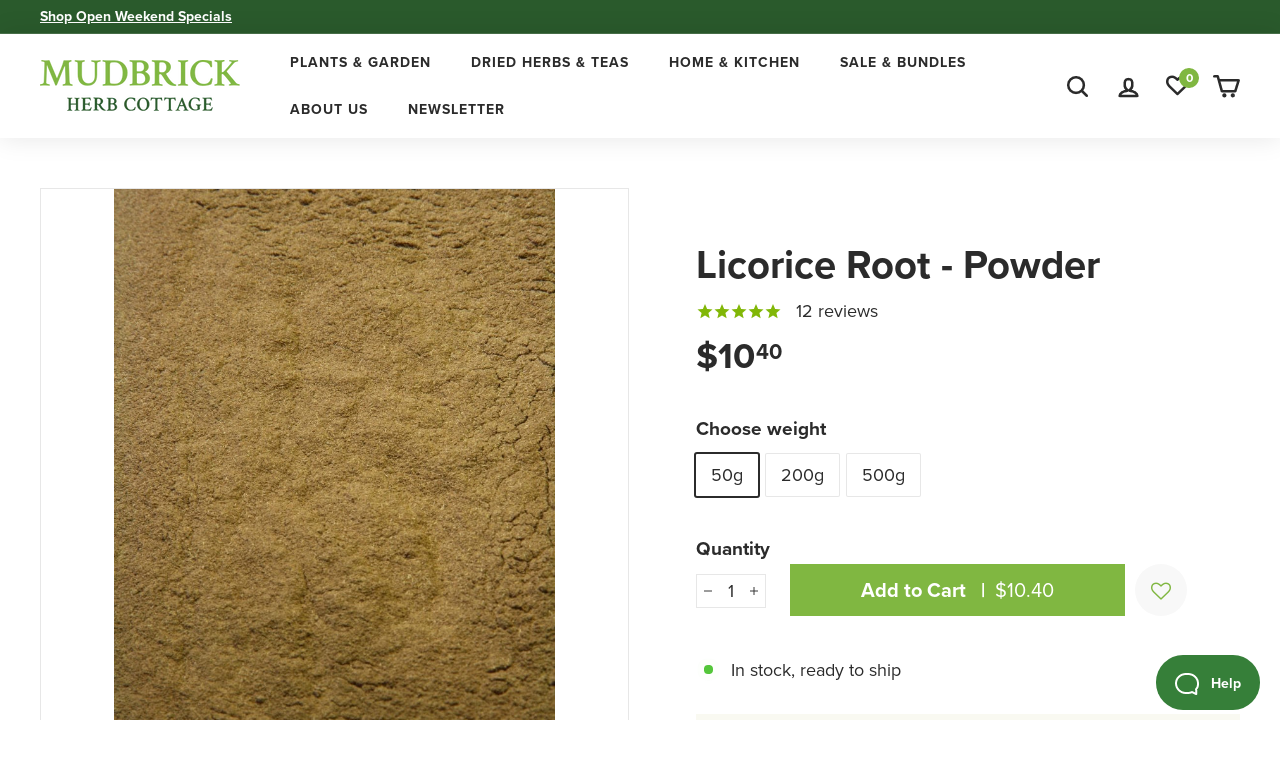

--- FILE ---
content_type: text/css
request_url: https://www.herbcottage.com.au/cdn/shop/t/72/assets/bss-custom-buy-button.css?v=95920919522273540991759305376
body_size: -495
content:
.bss-custom-buy-button.active{display:inline-block;margin-bottom:10px;padding-top:30px}.bss-custom-qty{display:inline-block;float:left;margin:0 10px 0 0}@media only screen and (min-width: 1023px){.bss-custom-qty{margin-right:20px}}@media only screen and (max-width: 480px){.add-to-cart-custom,.price-cart{font-size:1rem}.product-single__meta .product-single__form{width:max-content}}@media screen and (max-width: 640px){.product-single__meta .product-single__form{width:max-content}}
/*# sourceMappingURL=/cdn/shop/t/72/assets/bss-custom-buy-button.css.map?v=95920919522273540991759305376 */


--- FILE ---
content_type: text/css
request_url: https://www.herbcottage.com.au/cdn/shop/t/72/assets/custom-styles.css?v=115333879671213730541759305376
body_size: 6953
content:
/** Shopify CDN: Minification failed

Line 1993:0 Unexpected "}"

**/
@charset "UTF-8";
.block-des-meta {
  display: flex;
  background: #f9f9f1;
  padding: 28px;
  font-size: 16px;
}
.atc-price sup:before {
  content:".";
  display: inline-block;
}
.add-to-cart-custom {
  font-size: 20px;
}
.atc-price sup {
  top: 0;
  font-size: 100%;
}
.price-cart {
  font-size: 20px;
  font-weight: normal;
}
.item.item-part {
    display: inline-block;
}
.block-des-meta .col-right {
    border-left: 1px solid #e7e7e7;
    padding-left: 20px
}
.block-des-meta .col-left {
  width: 73%;
}
.block-des-meta .icon-meta {
  vertical-align: middle;
  padding-right: 10px;
}
.block-des-meta .item {
  margin-bottom: 8px;
  padding-right: 30px;
}
.block-des-product.product-block {
  margin-bottom: 0;
}
.accordion-single  {
  margin-top: 27px;
  border-top: 1px solid #e7e7e7;
}
.accordion-single-title {
  padding: 23px 30px 23px 0;
  cursor: pointer;
  position: relative;
  font-size: 25px;
  margin: 0;
}
.accordion-single-title h2 {
  font-size: 25px;
  margin: 0;
  line-height: 40px;
}
.collapsible-content__inner h3 {
    font-size: 18px;
    font-weight: 700;
    margin: 0;
    line-height: var(--typeBaseLineHeight);
} 
.accordion-single-item .label::after{
  content: "+";
  position: absolute;
  top: 50%;
  -webkit-transform: translateY(-50%);
  transform: translateY(-50%);
  right: 7px;
  color: #2b2b2b;
  font-size: 25px;
  font-family: none;
}
.accordion-single-item .is-open.label:after  {
 content:"–"
}
.collapsibles-wrapper .accordion-single {
  margin-top: 0;
}
.collapsible-content--all.is-open {
  height: auto!important;
}
.accordion-single-content {
  max-height: 0;
  overflow: hidden;
  transition: max-height .3s ease-in-out
}
.accordion-single-content p {
  padding: 0 0 35px;
  line-height: 26px;
}
.accordion-single-item.is-open .accordion-single-content  {
  max-height: 100%;
}
.block-des-product .rte .collapsible-trigger__layout {
  margin-bottom: 0px;
}
.note-des {
  font-size: 14px;
  padding: 30px 0 0;
}
.icon-meta img {
  position: relative;
  top: 2px;
}
@media only screen and (max-width: 1024px) {
  .block-des-meta {
    display: block;
    font-size: 14px;
    position: relative;
    padding: 20px;
  }
  .block-des-meta .col-left {
    width: 100%;
  }
  .block-des-meta .col-right {
    border-left: 0;
    padding-left: 0;
    border-top: 1px solid #e7e7e7;
    padding-top: 15px;
  }
  .accordion-single-title {
    font-size: 21px;
    padding: 20px 25px 20px 0;
  }
  .accordion-single-content {
    font-size: 16px;
  }
  .accordion-single-title:after {
    top: 19px;
  }
  .is-open .accordion-single-title:after {
    top: 16px;
  }
  .block-des-meta .item {
    margin-bottom: 5px;
  }
  .accordion-single .collapsible-content__inner {
    padding-bottom: 25px!important;
  }
  .product-block--tab .is-open .accordion-single-title:after {
    top: 37px;
  }
  .accordion-single-title h2 {
    font-size: 21px!important;
  }
}
@media only screen and (max-width: 768px) {
  .block-des-meta .item.item-part {
    display: block;
  }
  .block-des-meta .col-right {
    position: absolute;
    bottom: 20px;
    right: 20px;
    border-top: 0;
    padding-top: 0;
  }
  .block-des-meta .item.last-item {
    margin-bottom: 0;
    padding-right: 130px;
  }
  .block-des-meta .item {
    padding-right: 0;
  }
  .note-des {
     padding: 30px 0 15px;
  }
  .accordion-single .collapsible-content__inner {
    padding: 0;
  }
}
@media only screen and (max-width: 380px) {
.block-des-meta .item.last-item {
  padding-right: 0;
}
  .block-des-meta .col-right {
    position: relative;
    top: 14px;
    bottom: auto;
    left: 0px;
    right: auto;
  }
}
.text-price-button sup:before {
  content: ".";
}
.text-price-button sup {
  top: 0;
  font-size: 100%;
}
.cart__checkout {
  text-transform: uppercase;
}
button.btn.cart__checkout:before {
  content:"";
  display: inline-block;
  width: 20px;
  height: 20px;
  background: url('/cdn/shop/files/lock_480x480.png?v=1675755762') no-repeat;
  background-size: 100%;
  margin-right: 5px;
  vertical-align: middle;
  position: relative;
  top: -2px;
}
.product-single__form .orichi {
  display: none;
}
/*.btn-disable {
  color: #b6b6b6;
  background-color: #f6f6f6;
  pointer-events: none;
}*/
.wishcount {
	display: none;
}
.carousel-custom {
    position: relative;
}

.display-0 {
  display: none;
}

.product-image-upsell img {
    max-width: 90px;
    width: 90px;
    padding: 0 15px 0 10px;
}

.cart-upsell #title {
    padding: 20px 25px 0;
}

.cart-upsell li {
    padding: 0 25px;
    margin-bottom: 20px;
}

.move-slide {
    position: absolute;
    top: 0;
    border: 0;
    height: 100%;
    width: 100%;
    opacity: 0;
}

.slide-indicators {
    display: flex;
    justify-content: center;
    position: absolute;
    bottom: 20px;
    width: 100%;
}
.slide-indicator {
    display: flex;
    justify-items: center;
    cursor: pointer;
    margin: 0 18px;
}
.slide-indicator:after {
    content: "";
    width: 14.77px;
    height: 14.77px;
    opacity: 1;
    display: flex;
    flex-direction: row;
    align-items: center;
    justify-content: center;
    border-radius: 50%;
    background: #EDEDEE;
    border: 1px solid #EDEDEE;
}
.slide-indicator.active:after,
.slide-indicator:hover:after {
    background: #050F96;
    border: 1px solid #050F96;
}

.product__thumb-item.slide-indicator {
    display: block;
    margin: 0 0 15px;
}

.product__thumb-item.slide-indicator.active {
    border: 2px solid var(--colorTextBody);
}

.product__thumb-item.slide-indicator:after {
    display: none;
}

.slide-banner {
    background-color: #000000;
    color: #ffffff;
    position: absolute;
    left: 0;
    bottom: 20px;
    padding: 15px;
    font-size: 2.5vw;
}

.slide-banner a {
    color: #ffffff;
}

.slide-container {
    scroll-snap-type: x mandatory;
    overflow-y: hidden;
    overflow-x: auto;
    display: flex;
    align-items: center;
    -webkit-overflow-scrolling: touch;
    scroll-behavior: smooth;
    -ms-overflow-style: none;  /* IE and Edge */
    scrollbar-width: none;  /* Firefox */
}

.slide-container::-webkit-scrollbar {
    display: none;
}

.slide {
    position: relative;
    min-width: 100%;
    scroll-snap-align: center;
}

.pages-carousel .slide {
    text-align: center;
}

.pages-carousel .img-container {
	display: flex;
    align-items: center;
    justify-content: center;
    box-shadow: 0 0 10px #dcdcdc;
    border-radius: 50%;
    width: 228px;
    max-width: 228px;
    height: 228px;
    position: relative;
    margin: 100px auto 0;
}

.pages-carousel .img-container img {
	width: 60%;
}

.pages-carousel .product-name {
	color: #000;
    font-size: 17px;
    line-height: 24px;
    font-weight: 300;
    max-width: 204px;
    margin: 48px auto 16px;
}

.pages-carousel .product-price {
	color: #000;
    font-size: 21px;
    line-height: 24px;
    font-weight: 500;
}

.our-people-rnd .carousel-cell:not(:last-child) {
	margin-right: 0;
}
/*style cart*/
.related-div {
    padding: 20px 25px;
}
.related-item {
  display: flex;
}
.related-products {
  margin: 0;
}
.product-detail-upsell .name {
  font-size: 17px;
  line-height: 17px;
}
.sub-des {
    font-size: 15px;
    line-height: 20px;
    margin: 0 0 10px;
}
.product-detail-upsell .name {
  margin-bottom: 7px;
}
.product-detail-upsell {
    padding-left: 10px;
    flex: 1 1 auto;
}
.btn-upsell-cart .btn {
    border: 1px solid #d3d3d3;
    border-radius: 0;
    font-size: 14px;
    padding: 7px 15px;
}
.cart-price-upsell {
    display: flex;
}
.btn-upsell-cart {
  padding-right: 10px;
}
#title {
  margin-bottom: 15px;
  font-weight: bold;
}
.old-subscriber {
display: none;
}
.old-subscriber-true {
display: block;
}
@media (min-width: 768px) {
    .three-item .slide {
        min-width: 50%;
    }

    .four-item .slide {
        min-width: 50%;
    }
}

@media (min-width: 1025px) {
    .pages-carousel .img-container {
        width: 370px;
        max-width: 370px;
        height: 370px;
        margin: 100px 50px 0;
    }

    .three-item .slide {
        min-width: 33%;
    }

    .four-item .slide {
        min-width: calc(25% - 10px);
    }
}

/* text styles */
.beacon__button .loader {
  border: 3px solid #f3f3f3;
  -webkit-animation: spin 1s linear infinite;
  animation: spin 1s linear infinite;
  border-top: 3px solid #555;
  border-radius: 50%;
  width: 22px;
  height: 22px;
  display: none;
}
.bea-loading .loader {
  display: inline-block;
}
.bea-loading .is-fab-shown {display: none;}

@keyframes spin {
  0% { transform: rotate(0deg); }
  100% { transform: rotate(360deg); }
}

.index-section h2 {
  font-size: 40px;
  margin: 10px auto;
}

.grid__image-ratio img.preload-img,
.product__photos img.preload-img {
    opacity: 1;
}

h1.custom-title {
	font-size: 2.5em;
	margin: 10px auto;
}
 .product__photos img {
    width: 100%;
    height: auto;
  }

/* side cart styles */
.link-cart {
  text-align: center;
  margin-bottom: 15px;
}
.link-cart a {
    text-decoration: underline;
    cursor: pointer;
}
.cart__image .lazyloaded,
.cart__image .lozad {
    opacity: 1;
    animation: none;
}
.site-header__drawer.site-header__cart {
 transition: all .0000000001s cubic-bezier(0,0,0,0);
}
.js-qty__wrapper.is-loading {
    opacity: 1;
}
.js-qty__adjust:hover,
.js-qty__adjust {
  background: transparent;
  padding: 0 7px;
}

.cart__item-row--footer {
    padding: 0;
    font-size: 16px;
}

.cart__scrollable {
    padding: 0;
}

.cart__item-title {
    flex: initial;
    width: 80%;
    padding-right: 10%;
}

.cart__drawer-form,
.site-header__cart {
    min-height: 500px;
}

.cart__drawer-form {
    max-width: 450px;
}

.js-qty__num {
	padding: 2px 20px;
}

.cart__item {
    margin-bottom: 0px;
    padding: 0 25px 15px;
    border: 0;
}

.cart__image img {
    max-width: 90px;
    padding: 0 15px 0 10px;
    position: relative;
}

.cart-count {
    padding: 10px 25px;
    border-bottom: 1px solid var(--colorBorder);
    border-top: 1px solid var(--colorBorder);
    font-weight: bold;
    margin-bottom: 20px;
   font-size: 17px;
}

.cart__item-row {
    margin-bottom: 20px;
}

.cart__footer {
    padding: 10px 25px;
}

.product-image-wrapper {
    padding: 10px 0 0 !important;
    margin-right: 10px;
    display: block !important;
}

img.product-image.medium {
    max-width: 90px !important;
    padding: 0 15px 0 10px !important;
}

.site-header__cart .cart__image {
    flex: 0 0 90px;
}

.offer-collection .product-title {
    width: 80%;
    padding-right: 5%;
    float: left;
    line-height: 20px;
    padding-bottom: 5px;
}

.offer-collection .product-price-wrapper {
    width: 20%;
    line-height: 24px;
    float: right;
    text-align: right;
}

.offer-collection + div {
    display: none;
}

.cart__item-details {
    position: relative;
}

.cart__item-price-col {
    position: absolute;
    top: -8px;
    right: 0;
}

.cart__item-price-col span {
    font-size:  17px;
}

.cart__item--variants span {
    font-weight: 400;
}

.cart__item--variants {
    font-size: calc(var(--typeBaseSize) - 4px);
    margin-bottom: 5px;
    margin-top: 10px;
    line-height: 1;
}
.bg-mobile-cart {
  display: none;
}
.site-header__drawer {
  top: -1px;
}
.link-wishlist i{
   font-size: 22px;
   font-weight: 900;
}
div#ZoomyWishlistPage {
  margin-bottom: 30px;
}
.link-wishlist {
    position: relative;
    margin: 0;
    font-size: 22px;
}
.link-wishlist .wishlist-link__bubble {
    display: block;
    position: absolute;
    top: 9px;
    right: 2px;
    font-size: 12px;
  	line-height: 12px;
    font-weight: 700;
    letter-spacing: 0;
    text-align: center;
  	background-color: #80b741;
    width: 20px;
    height: 20px;
    line-height: 20px;
    border-radius: 50%;
}
.link-wishlist i {
  position: relative;
  line-height: 22px;
  transition: inherit;
}
.link-wishlist #zooomy-wishlist-counter {
  position: relative;
  color: #fff;
  color: var(--colorCartDotText);
}
/*Style chat box*/
#beacon {
    right: 40px;
    position: fixed;
    border-radius: 4px;
    bottom: 40px;
    z-index: 1050; 
}
.beacon__container {
  box-sizing: border-box;
}

.beacon__button {
  appearance: none;
  bottom: 0px;
    display: block;
    margin: 0;
    outline: none;
    padding: 0;
    position: relative;
    user-select: none;
    z-index: 999;
    cursor: pointer;
    width: 104px;
    height: 55px;
    background: #367f39;
  border-radius: 27px;
}
button.beacon__button:hover {
  background-color: rgb(46, 119, 49);
  box-shadow: rgb(0 0 0 / 6%) 0px 0px 0px 30px inset;
}
.beacon__button span {
  display: inline-block;
  vertical-align: middle;
  line-height: 14px;
}
.beacon__button .text-beacon {
    font-size: 14px;
  	color: #fff;
    font-weight: 600;
  	padding-left: 7px;
}
.beacon__button img {
  position: relative;
  top: 4px;
}
/*.image-wrap img {
  max-height: 803px;
}*/
/*Style close search*/
.site-header__search-container.is-active .site-header__search-form .site-header__search-btn--cancel {
  display: block;
}
.site-header__search-container.is-active .site-header__search-form {
  width: calc(100% - 50px);
}
/*End close search*/
/*style cart page*/
.page-width--cart.page-content {
   display: flex;
   flex-wrap: wrap;
   flex-direction: row;
}

.page-width--cart .section-header {
  order: 1;
  width: 100%;
}

.page-width--cart #CartPageForm {
  order: 2;
  width: 100%;
}

@media screen and (max-width: 3840px) {
  .grid__item--sidebar.grid__item {
    min-height: auto;
    margin-top: 20px;
  }
    .cart__item-price-col {
      top: -6px;
    }
    .cart__items {
      padding-top: 70px;
    }
    .cart-count {
      position: fixed;
      top: 0;
      width: 100%;
      background: #fff;
      z-index: 7;
    }
    /* Cart should show on to of the helpscout beacon help bubble */
    .cart-open #shopify-section-header {
      z-index: 1500;
    }
  	.cart-open 
    .site-header__cart {
       position: fixed;
       top: 0;
       z-index: 9;
       background: transparent;
       max-height: 100%;
      max-width: 450px;
      transition: inherit;
    }
    .bg-mobile-cart {
      position: fixed;
      top: 0;
      left: 0;
      z-index: 8;
      width: 100%;
      height: 100%;
      background: rgba(0,0,0,.2);
    }
  .site-header__cart.is-active ~ .bg-mobile-cart {
    display: block;
  }

    .site-header__cart:before {
        content: "";
        height: 100vh;
        display: block;
    }

    .site-header__cart .site-header__drawer-animate {
        position: fixed;
        top: 0;
        z-index: 9;
        width: 100%;
        height: 100%;
        right: 0;
        background: #fff;
        overflow: hidden;
        transform: inherit;
    	transition: inherit;
    }

    .cart__drawer-form {
        max-height: 100%;
    }

    .js-close-header-cart {
        position: fixed;
        z-index: 10;
        top: 0;
        right: 0;
        padding: 10px 15px;
    }

    .js-close-header-cart span {
        display: none;
    }

    .site-header__element--top,
    .shopify-section.toolbar-section {
        z-index: auto;
    }
}
@media screen and (max-width: 768px) {
      .payment-buttons .cart__checkout {
        min-height: 35px;
    }

    .offer-collection .product-title {
        font-weight: bold;
        line-height: 20px;
        width: 70%;
    }

    .index-section h2 {
        font-size: calc(var(--typeHeaderSize)*0.85);
    }
  
    .product__photos--beside {
        display: block;
    }

    .product__main-photos {
        margin: 0;
    }

    .product__thumbs--beside {
        max-width: 100%;
        text-align: center;
    }

    .product__thumbs--beside .product__thumbs--scroller {
        position: static;
        margin-bottom: 15px;
    }
    
    .product__thumb-item.slide-indicator {
        display: inline-block;
        vertical-align: middle;
        width: 6px;
        height: 6px;
        margin: 0 5px;
        border-radius: 100%;
        cursor: pointer;
        background-color: currentColor;
        opacity: .2;
    }

    .product__thumb-item.slide-indicator.active {
        opacity: 1;
        background-color: currentColor;
        width: 9px;
        height: 9px;
    }
  
  .cart-open .site-header__cart {
    max-width: 350px;
  }
}

/*Subcollection category*/
.menu-subcollection .collection-image-wrap {
  display: none;
}
.menu-subcollection .collection-item__title {
  padding: 5px 20px;
  font-size: 14px;
  margin-top: 0;
}
.menu-subcollection .collection-item {
  border-radius: 20px;
  background: #f8f8f8;
}
.menu-subcollection .grid-item {
  flex: initial;
}
.title-parent-sub {
  font-weight: bold;
  font-size: 16px;
}
.content-subcollection .title-parent-sub,
.content-subcollection .content-sub-list {
  display: inline-block;
}
.content-subcollection .title-parent-sub.no-subcollection {
  display: none;
}
.content-subcollection .grid-item {
  padding-left: 5px;
  padding-right: 5px;
}
.content-subcollection {
  display: flex;
}
.content-subcollection .title-parent-sub {
  width: 13%;
  padding-right: 10px;
  box-sizing: border-box;
}
.content-subcollection .menu-subcollection,
.content-subcollection .grid-item {
  margin-bottom: 0;
}
/*Style wishlist*/
.product-single__meta .product-single__form {
    display: inline-block;
    vertical-align: middle;
    width: 335px;
}
.product-single__meta #ZlistWishlist {
    display: inline-block;
    vertical-align: middle;
    width: auto;
    float: none;
    margin: 0 0 0 10px;
    position: relative;
}
button#SI_trigger ~ #ZlistWishlist {
  /* top: 6px; */
}
.product-single__meta .zooomypwishmsg {
  	font-size: 0px!important;
    background: #f8f8f8!important;
  	height: 52px;
    border: 0!important;
    line-height: 52px;
    border-radius: 50%!important;
    width: 52px;
}
.product-single__meta .zooomypwishmsg i {
   font-size: 20px;
  	padding: 0!important;
}
.product-single__meta #ZlistWishlist #ZooomyList label {
  margin: 0;
}
.zoomywishid .zooomywishmsg {
    height: 16px;
    line-height: 16px;
    width: 37px;
    margin-bottom: 0;
}
.zoomywishid .zooomywishmsg i {
   line-height: 16px;
   color: #80b741!important;
   font-size: 16px !important;;
}

.zoomywishid {
   position: absolute;
   width: auto !important;
   top: 50%;
   right: 0;
}

.grid-product__title p {
   width: calc(100% - 20px);
   float: left;
}

.icon-wish {
   width: 16px;
   height: 16px;
   float: right;
   display: block;
   margin-top: 3px;
}
.shopify-payment-button {
  display: none;
}
.blog-header img {
    width: 100%;
    height: auto;
}

@media only screen and (max-height: 740px) {
  #beacon {
    bottom: 10px;
 	right: 20px;
  }
 }

@media only screen and (min-width: 769px) {
  .menu-subcollection .collection-item {
    margin-bottom: 7px;
  }
  .grid-product__actions>.zoomywishid .zooomywishmsg:hover {
     transform: scale(1.15);
  }
}
/* hero section */
@media screen and (max-width: 1400px) {
  .content-subcollection .title-parent-sub {
    width: 17%;
  }
}
@media screen and (max-width: 1200px) {
  .content-subcollection .title-parent-sub {
    width: 24%;
  }
}
@media screen and (max-width: 1024px) {
  .content-subcollection {
    display: block;
  }
  .content-subcollection .title-parent-sub {
    margin-bottom: 10px;
  }
  .product-single__meta .product-single__form {
      width: 230px;
  }
  .product-block .notify_button {
    width: 230px!important;
    font-size: 16px;
  }
}
@media screen and (max-width: 800px) {
  .product-single__meta .product-single__form {
    width: 210px;
  }
  .product-block .notify_button {
    width: 210px!important;
    font-size: 15px;
    height: auto!important;
  }
}

@media screen and (max-width: 768px) {
  .product-block .notify_button {
    width: 365px!important;
    font-size: 18px;
  }
  .product-single__meta .product-single__form {
    width: 365px;
  }
  .product-single__meta .zooomypwishmsg {
    height: 46px;
    line-height: 46px;
    width: 48px;
  }
  .menu-subcollection .grid-item {
    margin-bottom: 0;
  }
  .content-subcollection {
    display: block;
  }
  .content-subcollection .title-parent-sub {
      margin-bottom: 15px;
      display: block;
      width: 100%;
  } 
  .scrollable-grid--small[data-type=subcollections].menu-subcollection {
    padding-bottom: 0;
  }
  .scrollable-grid--small[data-type=subcollections] .grid-item {
    flex: none;
  }
  .menu-subcollection .collection-item__title {
    font-size: 13px;
  }
.hero__text-wrap .hero__title {
	font-size: 3.5em!important;	
}
  .content-subcollection .content-sub-list {
    display: block;
  }
  .grid__item {
     min-height: 422px;
  }
  .index-section .grid__item {
    min-height: auto;
  }
  .product__photos .flickity-viewport {
    min-height: 400px;
    height: auto;
  }
  .grid--product-images--partial .flickity-slider .product-main-slide {
    min-height: 400px;
  }
  .product-image-main .image-wrap {
    min-height: 400px;
  }
  .blog-header img {
    height: auto;
    width: 100%;
  }
}
@media screen and (max-width: 640px) {
.product-block .notify_button {
    width: 365px!important;
  }
  .product-single__meta .product-single__form {
    width: 365px;
  }
}
@media screen and (max-width: 480px) {
  
  .product-single__meta .product-single__form {
    width: 250px;
  }
  .product-block .notify_button {
    width: 250px!important;
  }
}

/* header nav */

.site-header--heading-style .site-nav__link {
    letter-spacing: 1px;
}



/* product card */

.grid-product__title {
    font-weight: 700;
    font-size: calc(var(--typeBaseSize) + 3px);
    line-height: 1;
    padding-right: 15px;
}

.grid-product__price--original {
	opacity: 0.5;
	font-weight: 400;
}


.grid-product__tag {
	border-radius: 2px; 
}

.grid-product__tag.grid-product__tag--sold-out {
    background-color: #666;
    color: #fff;
}

.grid-product .stamped-product-reviews-badge {
    margin-top: 5px;
    margin-left: -2px;
}

.grid-product .stamped-badge-caption {
    font-size: 0.8em;
}

.grid-product__price--savings {
	font-weight: 700;
    text-transform: uppercase;
}
  


/* product page */

.product-single__title {
  font-size: 40px;
}

.stamped-starrating.stamped-badge-starrating {
    margin-right: 15px !important;
}

.product-block.product-block--header {
    margin-bottom: 0;
}

.product-block.product-block--price {
    margin-bottom: 15px;
}


.product-block--price .variant__label {
    display: none;
}

.product__price, .product__price.on-sale {
    font-weight: 700;
    font-size: 2em;
}

.product__price.product__price--compare {
    opacity: 0.5;
    font-size: 1.25em;
}

.product__price-savings {
    font-weight: 700;
    text-transform: uppercase;
}

.product-single__form .product__policies.rte {
  display: none;
}


.product-extra-info {
  background-color: #f9f9f1;
  display: flex;
  padding: 50px;
}

.product-extra-info h2 {
	border-bottom: 2px solid var(--colorBtnPrimary);
	padding-bottom: 10px;
}

.product-extra-info h4 {
	padding-bottom: 2px;
	border-bottom: 1px solid var(--colorTextBody);
	margin-top: 30px;
	display: inline-block;
  }

.product-extra-info a {
    text-decoration: underline;
}

.product-extra-info .grid .grid__item:first-child {
	padding-right: 30px;
}
.product-extra-info .grid .grid__item:nth-child(2) {
	padding-left: 30px;
}


.notify_button {
  width: 335px!important;
}
.product-block #SI_trigger {
  margin-top: 0;
}

@media screen and (max-width: 768px) {
	.product-extra-info {
      padding: 30px;
	}
    .product-extra-info .grid .grid__item {
    	padding: 0 0 0 16px !important;
    }
	.product-extra-info .grid .grid__item:nth-child(2) {
      margin-top:30px;
    }
    .product-extra-info h4 {
      margin-top: 10px;
    }
  
}



/* cart */

.cart__item-name {
    font-weight: 700;
    margin-bottom: 0px;
    line-height: 1; 
  	font-size: 17px;
    line-height: 20px;
}



/* blog */

.article__title {
    font-weight: 700;
}

.grid-article[data-style="large"] .article__title {
	font-size: 2em;
}



/* footer */

#shopify-section-footer-promotions .section--divider {
  border-top: none;
  padding: 0;
}

.footer__section {
	border-top: none;
}

.footer__section.footer__section--border {
	background-color: var(--colorScheme1Bg);
}
#Email-footer {
	background: #fff;
}



/* collection */

.collection-content {
	border-top: none;
}

.collection-description a {
  text-decoration: underline;
}



/* Testimonials */

.testimonials-slider__text .testimonial-stars {
    font-size: 24px;
    color: var(--colorBtnPrimary);
	margin-bottom: 5px;
}

.testimonials-slider__text strong {
    font-size: 1.3em;
}

.testimonials-slider__text cite {
    margin-top: 5px;
}



/* custom hero section */

.custom__item {
	flex: 1 0 auto;
}

.custom__item.align--center {
  	align-self: auto;
}


.hero-side-card {
    padding: calc(var(--pageWidthPadding)*1.3);
	height: 100%;
}

.hero-side-card.color-1 {
	background-color: var(--colorScheme1Bg);
}

.hero-side-card.color-2 {
	background-color: var(--colorScheme2Bg);
}

.hero-side-card.color-3 {
	background-color: #ffffff;
}

.hero-side-card .hero__title {
    font-size: 2.5em;
}

.hero-side-card .hero__subtitle {
    font-size: 1.1em;
}

.custom__item-inner, .custom__item-inner .rte {
  height: 100%;
}

.side_card_image {
	background-repeat: no-repeat;
    background-size: cover;
  	background-position: center bottom;
    height: 100%;
 	padding: calc(var(--pageWidthPadding)*1.3);
	min-height: 55vh;
}

.side_card_image.our_story_hero {
	background-image: url("/cdn/shop/files/our-story_4aaf34ee-935b-4caf-bd2a-d7b34b367919.jpg?v=1638954143"); 
}

.side_card_image.our_nursery_hero {
	background-image: url("/cdn/shop/files/our-nursery.jpg?v=1645610735"); 
}

.side_card_image.autumn-collection {
	background-image: url("/cdn/shop/files/autumn-collection.jpg?v=1647072014"); 
}


.side_card_image.open_weekend_hero {
	background-image: url("/cdn/shop/files/open-week.jpg?v=1645887398");
	background-position: right center;
    min-height: 250px;
}


.side_card_hero_title {
  font-size: 3.5em;
  color: #fff;
}


/*.hero-side-card ul {
	margin-left: 0;
}*/

.hero-side-card ul li {
	margin-bottom: 15px;
	margin-left: 0;
}

ul.list-style-none li {
  	list-style: none;
}

ul.list-style-bulletin {
  padding-left: 15px;
}


.custom-divider {
  background-color: #f8f8f8;
  padding:2px; 
  margin-top: -50px!important;
}


.hero-side-card.rounded {
  border-radius: 20px;
}

.hero-side-card.spacing-top {
	margin-top: 22px;
}


.hero-side-card h2 {
  position: relative;
  margin: 20px auto;
  font-size: 40px;
}

.bullet-number {
  background-color: #fff;
  padding: 5px 20px;
  border-radius: 50px;
  margin-bottom: 15px;
}

.color-3 .bullet-number {
  background-color: var(--colorScheme2Bg);
}
@media screen and (max-width: 1024px) {
  button.site-nav__link.medium-up--hide {
    display: block!important;
  }
  .site-header__drawer.is-active {
    display: block!important;
  }
  .header-item--navigation .site-navigation {
    display: none;
  }
  #MobileNavFooter {
    display: none;
  }
  .site-header__drawer {
    z-index: 10;
  }
}

@media screen and (max-width: 768px) {
  .hero-side-card.stacked {
    	padding-top: 0;
    	padding-bottom: 0;
}
  .hero-side-card.stacked.first {
        padding-top: calc(var(--pageWidthPadding)*1.3);
}
  
 .custom-divider {
  margin-top: -15px!important;
}
  
  .hero-side-card.spacing-top {
	margin-top: 0;
}
  .hero-side-card.spacing-top.first {
	margin-top: 16px;
}
  
}




/* seasonal collection */

.card-container {
    display: flex;
    justify-content: center;
    max-width: 1200px;
	margin: 0 auto;
}

.content-card {
  display: flex;
  padding: 20px;
  width: 50%;
  justify-content: center;
}

.ingredient-image {
  max-width: 200px;
}

.ingredient-text {
  margin-left: 40px;
}

.ingredient-text ul {
  margin-left: 20px;
}

.ingredient-text ul li {
  padding-left: 10px;
}


@media screen and (max-width: 768px) {
  
  .card-container {
  	flex-direction: column;
  }
  
  .content-card {
  	width: 100%;
    padding: 20px 0;
}
  .ingredient-image {
  	max-width: 30%;
  }
  .ingredient-text {
  	margin-left: 20px;
}
  .ingredient-text h3 {
    margin-bottom: 10px;
  }
   
}




/* herb garden */

ul.list-style-tag li {
  list-style: none;
  display: inline-block;
  margin: 0 5px 10px 0;
  background-color: #ffffff;
  padding: 5px 10px;
  border-radius: 20px;
  font-size: 15px;
}

ul.list-style-tag li:hover {
  background-color: #e7e7e7;
}

ul.list-style-tag li a {
	text-decoration: none!important;
}







/* custom split section */

@media screen and (max-width: 768px) {
	.custom_split_text_block {
        padding-bottom: var(--indexSectionPadding);
	}
}

.custom_block {
	display: flex;
    padding: calc(var(--pageWidthPadding)*1.3);
	margin-bottom: 0 !important;
}

.inner_side {
	 flex: 1 1 auto;
}

.inner_side:first-child {
	margin-right: calc(var(--pageWidthPadding)*2);
}

.inner_side.primary_side {
	max-width: 60%;
}

.inner_side.secondary_side {
	max-width: 40%;
}

.inner_side.primary_side h2 {
  font-size: 2.5em;
}



@media screen and (max-width: 768px) {

.custom_block {
    flex-direction: column;
}
.inner_side {
    max-width: 100%!important;
    margin-right: 0!important;
}  
  
}
  


/* split slide custom text format */

@media screen and (max-width: 768px) {
	.hero__sidebyside-content .h1.hero__title {
      font-size: 2em;
	}
}


/* family profile */

.profile-card {
    padding: calc(var(--pageWidthPadding)*1.5);
	padding-left: calc(var(--pageWidthPadding)*1);
}



/* blog post */


.blog-article-container {
  max-width: 780px;
  margin: 20px auto 0;
}

.article-tag__wrapper {
	margin-top: 20px;
}

.blog-article-container .section-header {
	margin-top: 2em;
}


.blog-header {
	background-size: cover;
	background-repeat: no-repeat;
    background-position: center center;
  	padding: calc(var(--pageWidthPadding)*1.3);
  	width: 100%;
    position: relative;
	max-width: 980px;
	margin: 0 auto 40px;
    padding: 0;
}

.post-intro {
    font-size: calc(var(--typeHeaderSize)*.75);
	font-weight: var(--typeHeaderWeight);
}

.blog-layout__main .section-header__title {
	font-size: 3em;
}

.article__sub-meta .social-sharing {
	display: inline-block;
}

.social-sharing .social-sharing__title {
	display: none;
}


@media screen and (max-width: 768px) {
.blog-header {
	max-height: inherit;
    height: auto;
}
.cart-price-upsell .btn-upsell-cart .btn {
    padding: 7px 15px;
    margin: 0;
    border-radius: 0;
    line-height: 1;
}
}



/* contact us */

.contact-form-section {
	padding: calc(var(--pageWidthPadding)*0.75);
	padding-top: calc(var(--pageWidthPadding)*1.5);
	background-color: var(--colorScheme1Bg);  
}

.contact-form-section input, .contact-form-section select, .contact-form-section textarea {
    background-color: #fff;
}

.contact-form__social {
	margin: 30px 0;
}

.contact-form__social .social-icons {
	list-style: none;
	display: flex;
	margin: 0;
}

.contact-form__social .social-icons li {
	padding-right: 15px;
}

.contact-form__social .social-icons li a {
  color: var(--colorBtnPrimary);
}



/* fixing Builder page width */

.template-page .page-width.page-width--narrow.page-content {
	max-width: 100%;
}


/* video */

.video-container {
    margin: 20px auto;
	width: 840px;
	height: 472px;
}
@media screen and (max-width: 1024px) {
  .tooltip-new {
    top: 1px;
  }
}
@media screen and (max-width: 768px) {
  .video-container {
	width: 100%;
	height: auto;
}
  .product-header-mobile {
    float: left;
    width: 65%;
  }
  .block-price-custom {
    width: 35%;
    display: inline-block;
    position: relative;
    top: -18px;
    text-align: right;
    margin-bottom: 0!important;
  }
  .clear {
    content: "";
    clear: left;
  }
  .product-header-mobile .product-single__title {
    font-size: 30px;
  }
  .block-price-custom .product__price {
    font-size: 26px;
  }
  .block-price-custom .product__price.product__price--compare,
  .block-price-custom .product__price-savings {
    font-size: 14px;
  }
  .block-price-custom .product__price.on-sale {
    display: block;
    margin-bottom: 4px;
  }
}
/* BSS Label APP */
  .site-header__drawer .bss_pl_img,
  .snize-ac-results-content .bss_pl_img{
    position: absolute !important;
    visibility: hidden !important;
    left: -9999999px !important;
  }
/* BSS Label APP END */


button.collection-description-btn, 
button.collection-description-btn-readless,
.collection-description-short .collection-description-btn {
	display: table;
	background: #80b741 !important;
	color: #fff !important;
	font-size: 16px;
	padding: 6px 15px;
	text-decoration: none !important;
	margin-top: 15px;
    cursor: pointer;
}
a.collection-description-btn {
    text-decoration: unset;
}
a.collection-description-btn:hover {
  background: transparent;
}
.collection-description-short ~ a {
  display: none;
}
.collection-description-btn:hover, .collection-description-btn-readless:hover {
	background: #2a5a2c;
}
.collection-description.hero__subtitle .collection-description-full .bss_pl_img, .collection-description-full .bss_pl_img div {
	display: none !important;
}
.short_description_pro {
  margin-bottom: 20px;
}
.block-price-custom .product__price {
  margin-right: 0;
  padding-right: 3px;
}
.block-price-custom .product__price.on-sale {
  font-size: 30px;
}
.block-price-custom span.product__price.product__price--compare,
.block-price-custom .product__price-savings {
  font-size: 16px;
}
.tooltip-new {
    position: relative;
    display: inline-block;
    vertical-align: middle;
}
.tooltip-new .tooltiptext {
    visibility: hidden;
    position: absolute;
    width: 250px;
    background-color: #fff;
    color: #000;
    padding: 10px;
    border-radius: 4px;
    z-index: 1;
    opacity: 0;
    transition: opacity .6s;
    bottom: 30px;
    text-align: left;
    box-shadow: 0 1px 9px rgba(0, 0, 0, 0.5);
    left: -54px;
    line-height: 19px;
}
.tooltip-new:hover .tooltiptext {
    visibility: visible;
    opacity: 1;
}
.tooltip-top::after {
    content: "";
    position: absolute;
    top: 100%;
    left: 24%;
    margin-left: -5px;
    border-width: 7px;
    border-style: solid;
    border-color: #fff transparent transparent transparent;
}
/*Custom button add to cart and view product list*/
.grid-item__content {
  justify-content: space-between;
}
.grid-product .grid-product__actions {
  opacity: 1;
  transform: none;
  position: relative;
  top: 0;
  right: 0;
  margin:0 auto 15px;
  text-align: center;
}
.grid-product__actions .btn-view {
  font-size: 13px;
  font-weight: 600;
}
.grid-product__actions .quick-add-btn .btn {
  font-size: calc(var(--typeBaseSize) - 2px);
  padding: 7px 16px;
  border-radius: 0;
  margin: 0;
}
.grid-product__actions .quick-add-btn .btn--loading {
   width: 117.33px;
   background: var(--colorBtnPrimary);
   @media screen and (max-width: 768px) {
      width: 106.92px;
   }
}
.grid-product .grid-product__actions>button:hover {
    transform: none;
}
[data-section-type="product-recommendations"][data-limit="6"] .grid-item {
   @media screen and (max-width: 1024px) {
      flex: 0 0 24.66667%;
   }
   @media screen and (max-width: 768px) {
     flex: 0 0 49.66667%;
  }
}
[data-view="list"] .grid-product .grid-product__actions {
   @media screen and (max-width: 768px) {
      margin: 25px auto 15px;
   }
}
[data-view=scrollable-7] .grid-item {
  @media screen and (max-width: 1024px) {
    flex: 0 0 24.28571%;
  }
   @media screen and (max-width: 768px) {
    flex: 0 0 49.28571%;
  }
}
.grid-product:hover .grid-product__secondary-image {
  opacity: 0;
}
.grid-product__image-wrap:hover .grid-product__secondary-image {
   opacity: 1;
}
.shopify-product-reviews-badge {
  min-height: auto;
}
.out-of-stock .btn {
    background: #808080;
    cursor: default;
}
.grid-product__tag {
  margin-top: 2px;
}
.origin-disclaimer {
  font-size: 0.9em;
  color: #666;
  margin-top: 10px; /* Slightly reduced from 15px */
  display: block;
}
}
.block-des-meta {
  padding-bottom: 15px !important;
  margin-bottom: 0px !important; /* Add margin to create space below the block */
}
.product-single__meta .block-des-product.product-block {
  margin-top: 30px !important;
}

.product-infomation .tpo_option-set-wrapper {
  padding: 0;
}

--- FILE ---
content_type: image/svg+xml
request_url: https://www.herbcottage.com.au/cdn/shop/files/icon-leaf_small.svg?v=1675878634
body_size: 118
content:
<?xml version="1.0" encoding="UTF-8"?>
<svg width="24px" height="24px" viewBox="0 0 24 24" version="1.1" xmlns="http://www.w3.org/2000/svg" xmlns:xlink="http://www.w3.org/1999/xlink">
    <title>icon-leaf</title>
    <defs>
        <rect id="path-1" x="0" y="0" width="24" height="24"></rect>
    </defs>
    <g id="Product" stroke="none" stroke-width="1" fill="none" fill-rule="evenodd">
        <g id="2023-Product-mobile-v02" transform="translate(-36.000000, -999.000000)">
            <g id="Group-13" transform="translate(36.000000, 933.000000)">
                <g id="icon-leaf" transform="translate(0.000000, 66.000000)">
                    <mask id="mask-2" fill="white">
                        <use xlink:href="#path-1"></use>
                    </mask>
                    <g id="Mask"></g>
                    <path d="M12.5004694,-1 C12.8215327,-1 13.1275755,-0.880067479 13.3481891,-0.668472244 C14.2343989,0.177052032 22,7.72337762 22,12.2191338 C22,16.6368392 18.3605817,20.2928745 13.6738061,20.8219214 L13.6739463,23.6303387 C13.6739463,24.3874875 13.1482287,25 12.5004694,25 C11.8527101,25 11.3269924,24.3874875 11.3269924,23.6303387 L11.3261176,20.8218085 C6.63970248,20.2923546 3,16.6365251 3,12.2191338 C3,7.72337762 10.7665398,0.177052032 11.6527496,-0.669328905 C11.8733633,-0.880067479 12.1794061,-1 12.5004694,-1 Z M12.5004694,1.64793874 C9.92539157,4.25904107 5.3469539,9.47096579 5.3469539,12.2191338 C5.3469539,15.4532111 7.93823283,18.1456015 11.3262775,18.6581468 L11.326,15.544 L8.1408617,12.637784 C7.6827363,12.2205902 7.6827363,11.5421148 8.1408617,11.1240643 C8.59992589,10.7060138 9.3425021,10.7060138 9.8006275,11.1240643 L11.326,12.516 L11.3269924,7.52312218 C11.3269924,6.76706916 11.8527101,6.15346091 12.5004694,6.15346091 C13.1482287,6.15346091 13.6739463,6.76706916 13.6739463,7.52312218 L13.673,12.681 L15.3807451,11.1240643 C15.8061473,10.7358745 16.4768157,10.7081467 16.9380075,11.0408807 L17.0405109,11.1240643 C17.4986363,11.5421148 17.4986363,12.2205902 17.0405109,12.637784 L13.673,15.709 L13.6734097,18.6582972 C17.0612602,18.1461283 19.6530461,15.4535274 19.6530461,12.2191338 C19.6530461,9.4683958 15.0755472,4.25818441 12.5004694,1.64793874 Z" id="Combined-Shape" fill="#2B2B2B" mask="url(#mask-2)" transform="translate(12.500000, 12.000000) rotate(45.000000) translate(-12.500000, -12.000000) "></path>
                </g>
            </g>
        </g>
    </g>
</svg>

--- FILE ---
content_type: image/svg+xml
request_url: https://www.herbcottage.com.au/cdn/shop/files/CertifiedOrganic_600_right_sm_480x480_3_142x51.svg?v=1675735051
body_size: 24986
content:
<svg version="1.2" xmlns="http://www.w3.org/2000/svg" viewBox="0 0 480 126" width="132" height="35">
	<title>CertifiedOrganic_600_right_sm_480x480</title>
	<defs>
		<image  width="473" height="123" id="img1" href="[data-uri]"/>
	</defs>
	<style>
	</style>
	<use id="Background" href="#img1" x="4" y="0"/>
</svg>

--- FILE ---
content_type: image/svg+xml
request_url: https://www.herbcottage.com.au/cdn/shop/files/icon-scissor_small.svg?v=1675878598
body_size: -328
content:
<?xml version="1.0" encoding="UTF-8"?>
<svg width="24px" height="24px" viewBox="0 0 24 24" version="1.1" xmlns="http://www.w3.org/2000/svg" xmlns:xlink="http://www.w3.org/1999/xlink">
    <title>icon-scissor</title>
    <g id="Product" stroke="none" stroke-width="1" fill="none" fill-rule="evenodd">
        <g id="2023-Product-mobile-v02" transform="translate(-36.000000, -966.000000)">
            <g id="Group-13" transform="translate(36.000000, 933.000000)">
                <g id="icon-scissor" transform="translate(0.000000, 33.000000)">
                    <polygon id="Path" points="0 0 24 0 24 24 0 24"></polygon>
                    <path d="M9.64,7.64 C9.93,7.02 10.06,6.31 9.98,5.55 C9.79,3.82 8.44,2.35 6.72,2.06 C3.95,1.58 1.58,3.95 2.06,6.71 C2.36,8.43 3.82,9.78 5.55,9.97 C6.31,10.05 7.01,9.92 7.64,9.63 L10,12 L7.64,14.36 C7.02,14.07 6.31,13.94 5.55,14.02 C3.82,14.21 2.35,15.56 2.06,17.28 C1.58,20.05 3.95,22.41 6.71,21.93 C8.43,21.63 9.78,20.17 9.97,18.44 C10.05,17.68 9.92,16.98 9.63,16.35 L12,14 L19.59,21.59 C20.48,22.48 22,21.85 22,20.59 L22,20.58 C22,20.21 21.85,19.85 21.59,19.58 L9.64,7.64 Z M6,8 C4.9,8 4,7.11 4,6 C4,4.89 4.9,4 6,4 C7.1,4 8,4.89 8,6 C8,7.11 7.1,8 6,8 Z M6,20 C4.9,20 4,19.11 4,18 C4,16.89 4.9,16 6,16 C7.1,16 8,16.89 8,18 C8,19.11 7.1,20 6,20 Z M12,12.5 C11.72,12.5 11.5,12.28 11.5,12 C11.5,11.72 11.72,11.5 12,11.5 C12.28,11.5 12.5,11.72 12.5,12 C12.5,12.28 12.28,12.5 12,12.5 Z M19.59,2.41 L13,9 L15,11 L21.59,4.41 C21.85,4.15 22,3.79 22,3.41 L22,3.4 C22,2.15 20.48,1.52 19.59,2.41 Z" id="Shape" fill="#2B2B2B" fill-rule="nonzero"></path>
                </g>
            </g>
        </g>
    </g>
</svg>

--- FILE ---
content_type: image/svg+xml
request_url: https://www.herbcottage.com.au/cdn/shop/files/icon-name-tag_small.svg?v=1675878538
body_size: -491
content:
<?xml version="1.0" encoding="UTF-8"?>
<svg width="24px" height="24px" viewBox="0 0 24 24" version="1.1" xmlns="http://www.w3.org/2000/svg" xmlns:xlink="http://www.w3.org/1999/xlink">
    <title>icon-name-tag</title>
    <g id="Product" stroke="none" stroke-width="1" fill="none" fill-rule="evenodd">
        <g id="2023-Product-mobile-v02" transform="translate(-36.000000, -933.000000)">
            <g id="icon-name-tag" transform="translate(36.000000, 933.000000)">
                <rect id="Rectangle" x="0" y="0" width="24" height="24"></rect>
                <path d="M20,7 L15,7 L15,4 C15,2.9 14.1,2 13,2 L11,2 C9.9,2 9,2.9 9,4 L9,7 L4,7 C2.9,7 2,7.9 2,9 L2,20 C2,21.1 2.9,22 4,22 L20,22 C21.1,22 22,21.1 22,20 L22,9 C22,7.9 21.1,7 20,7 Z M11,4 L13,4 L13,9 L11,9 L11,4 Z M20,20 L4,20 L4,9 L9,9 C9,10.1 9.9,11 11,11 L13,11 C14.1,11 15,10.1 15,9 L20,9 L20,20 Z M6,14.5 L6,13 L18,13 L18,14.5 L6,14.5 Z M6,17.5 L6,16 L14,16 L14,17.5 L6,17.5 Z" id="Shape" fill="#2B2B2B" fill-rule="nonzero"></path>
            </g>
        </g>
    </g>
</svg>

--- FILE ---
content_type: text/javascript
request_url: https://www.herbcottage.com.au/cdn/shop/t/72/assets/custom.js?v=176940949445484953391759305376
body_size: 604
content:
jQuery.trim($(".menu-subcollection").html()).length?jQuery(".content-subcollection .title-parent-sub").removeClass("no-subcollection"):jQuery(".content-subcollection .title-parent-sub").addClass("no-subcollection"),$(".grid-item.grid-product").each(function(){var h_image=$(this).find(".icon-wish").offset().top-$(this).find(".grid-item__link").offset().top;$(this).find(".zoomywishid").css("top",h_image+"px")});var atrvideoid=$(".lite-youtube").attr("videoid");if($(".lite-youtube").replaceWith("<lite-youtube videoid='"+atrvideoid+"'></lite-youtube>"),$(window).resize(function(){$(".grid-item.grid-product").each(function(){var h_image=$(this).find(".icon-wish").offset().top-$(this).find(".grid-item__link").offset().top;$(this).find(".zoomywishid").css("top",h_image+"px")})}),document.addEventListener("DOMContentLoaded",()=>{const beacon=document.querySelector("#beacon");beacon.addEventListener("touchstart",e=>{loadBeacon()},{passive:!0}),beacon.addEventListener("click",e=>{beacon.classList.add("bea-loading"),loadBeacon(),window.Beacon("open"),beacon.style.zIndex=1e3});function loadBeacon(){if(typeof window.Beacon>"u"){var script=document.createElement("script");script.id="beacon",script.text='!function(e,t,n){function a(){var e=t.getElementsByTagName("script")[0],n=t.createElement("script");n.type="text/javascript",n.async=!0,n.src="https://beacon-v2.helpscout.net",e.parentNode.insertBefore(n,e)}if(e.Beacon=n=function(t,n,a){e.Beacon.readyQueue.push({method:t,options:n,data:a})},n.readyQueue=[],"complete"===t.readyState)return a();e.attachEvent?e.attachEvent("onload",a):e.addEventListener("load",a,!1)}(window,document,window.Beacon||function(){});',document.head.appendChild(script),window.Beacon("init","cae1c2f2-5566-4b84-a98f-f8ca2bd2e5a3")}}}),$(".collection-filter__sort #SortBy option").each(function(){($(this).val()=="created-descending"||$(this).val()=="created-ascending"||$(this).val()=="price-descending"||$(this).val()=="price-ascending"||$(this).val()=="best-selling")&&$(this).remove(),$(this).val()=="manual"&&$(this).text("Popularity")}),$(".carousel-custom").length){$(".carousel-custom .arrow").click(function(){var slideContainerEl=$(this).parents(".carousel-custom").find(".slide-container"),slideEl=$(this).parents(".carousel-custom").find(".slide"),slideWidth=slideEl.width();$(window).on("resize",function(){slideWidth=slideEl.width()});var maxScrollLeft=slideContainerEl[0].scrollWidth-slideContainerEl.width(),position=0,width=0,arg=$(this).data("arrow");arg==="forward"?(width=slideContainerEl.scrollLeft()+parseInt(slideWidth),position=width<=maxScrollLeft?width:0):arg==="backward"&&(width=slideContainerEl.scrollLeft()-parseInt(slideWidth),position=width>=0?width:maxScrollLeft),slideContainerEl.scrollLeft(position)}),$(".slide-indicator:first-child").addClass("active"),$(".carousel-custom .slide-indicator").click(function(){var slideIndex=$(this).data("slideindex"),slideContainerEl=$(this).parents(".carousel-custom").find(".slide-container"),slideEl=jQuery(this).parents(".carousel-custom").find(".slide"),slideWidth=slideEl.width();$(window).on("resize",function(){slideWidth=slideEl.width()});var position=slideIndex*slideWidth;slideContainerEl.scrollLeft(position)});var down=0,up=0;$(".move-slide").mousedown(function(event){down=parseInt(event.pageX)}),$(".slide-container").on("scroll",function(){var position=$(this).scrollLeft()/$(this).width();$(".slide-indicator").removeClass("active"),$('*[data-slideindex="'+position.toFixed()+'"]').addClass("active")}),$(".move-slide").mouseup(function(event){var slideContainerEl=jQuery(this).parents(".carousel-custom").find(".slide-container"),slideEl=jQuery(this).parents(".carousel-custom").find(".slide"),slideWidth=slideEl.width();jQuery(window).on("resize",function(){slideWidth=slideEl.width()});var maxScrollLeft=slideContainerEl[0].scrollWidth-slideContainerEl.width(),position=0,width=0;up=parseInt(event.pageX),down>up&&(width=slideContainerEl.scrollLeft()+parseInt(slideWidth),position=width<=maxScrollLeft?width:0,slideContainerEl.scrollLeft(position)),down<up&&(width=slideContainerEl.scrollLeft()-parseInt(slideWidth),position=width>=0?width:maxScrollLeft,slideContainerEl.scrollLeft(position))})}$(document).ready(function(){window.location.href.indexOf("prospect%2Cnewsletter&form_type=customer")>-1?$(".note--success").addClass("old-subscriber-true"):$(".note--success").removeClass("old-subscriber-true")}),jQuery(function(){var rprice=$(".product-block--price .product__price").html();$(".atc-price").html(rprice),$(".variant-input").on("click",function(){setTimeout(function(){var rprice2=$(".product-block--price .product__price").html(),sprice=$(".product-block--price .product__price").html(),priceNumR=parseFloat(rprice2.substring(1)),priceNumS=parseFloat(sprice.substring(1));priceNumR>priceNumS?$(".atc-price").html(sprice):$(".atc-price").html(rprice2)},1)})});
//# sourceMappingURL=/cdn/shop/t/72/assets/custom.js.map?v=176940949445484953391759305376


--- FILE ---
content_type: application/javascript; charset=utf-8
request_url: https://searchanise-ef84.kxcdn.com/preload_data.6T0J2z7V5F.js
body_size: -72
content:
window.Searchanise.preloadedSuggestions=['herb salad','gotu kola','pet & animal product','herb robert'];